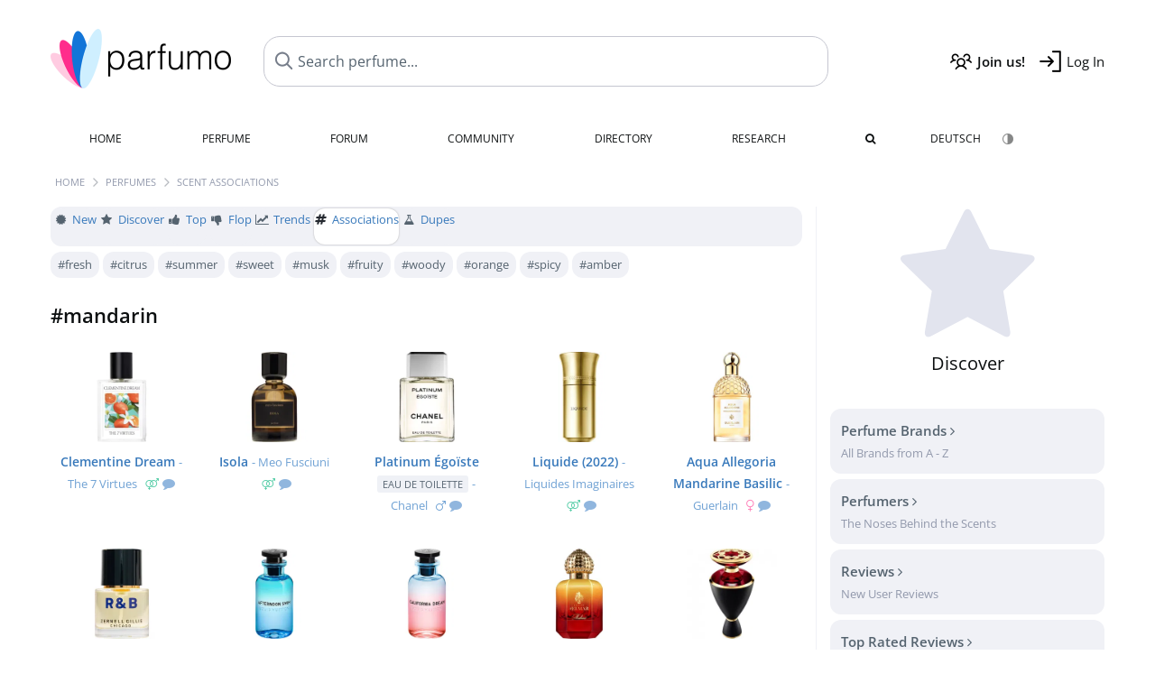

--- FILE ---
content_type: text/html; charset=UTF-8
request_url: https://www.parfumo.com/Discover/Tags/mandarin
body_size: 7839
content:

<!DOCTYPE html>

<html lang="en">

	<head>
		
				<meta name="google-site-verification" content="zxJUhAYvkrWKUiYnD8mz27WHweO2nORrD06ONz9gECs">		<meta name="p:domain_verify" content="79c9b1baaf16bed67e4ba17dde6eee91"/>
		<meta name="fo-verify" content="48fe1994-cec3-46d7-8168-e8f1a7f889ef">
		<meta charset="utf-8">
				<meta name="viewport" content="width=device-width, initial-scale=1.0, viewport-fit=cover">
				<meta name="robots" content="noindex,follow">		<meta name="theme-color" content="#f0f1f6">				<link rel="preload" href="https://assets.parfumo.de/css/_style_defer10796.css" as="style" onload="this.onload=null;this.rel='stylesheet'">
<noscript><link rel="https://assets.parfumo.de/css/_style_defer10796.css" href="styles.css"></noscript>
<link rel="stylesheet" href="https://assets.parfumo.de/css/_style10796.css">

		<link rel="stylesheet" href="https://assets.parfumo.de/css/_discover10796.css">
		<link rel="apple-touch-icon" sizes="57x57" href="https://images.parfumo.de/favi/apple-icon-57x57.png">
<link rel="apple-touch-icon" sizes="60x60" href="https://images.parfumo.de/favi/apple-icon-60x60.png">
<link rel="apple-touch-icon" sizes="72x72" href="https://images.parfumo.de/favi/apple-icon-72x72.png">
<link rel="apple-touch-icon" sizes="76x76" href="https://images.parfumo.de/favi/apple-icon-76x76.png">
<link rel="apple-touch-icon" sizes="114x114" href="https://images.parfumo.de/favi/apple-icon-114x114.png">
<link rel="apple-touch-icon" sizes="120x120" href="https://images.parfumo.de/favi/apple-icon-120x120.png">
<link rel="apple-touch-icon" sizes="144x144" href="https://images.parfumo.de/favi/apple-icon-144x144.png">
<link rel="apple-touch-icon" sizes="152x152" href="https://images.parfumo.de/favi/apple-icon-152x152.png">
<link rel="apple-touch-icon" sizes="180x180" href="https://images.parfumo.de/favi/apple-icon-180x180.png">
<link rel="icon" type="image/png" sizes="192x192"  href="https://images.parfumo.de/favi/android-icon-192x192.png">
<link rel="icon" type="image/png" sizes="32x32" href="https://images.parfumo.de/favi/favicon-32x32.png">
<link rel="icon" type="image/png" sizes="96x96" href="https://images.parfumo.de/favi/favicon-96x96.png">
<link rel="icon" type="image/png" sizes="16x16" href="https://images.parfumo.de/favi/favicon-16x16.png">
<meta name="msapplication-TileColor" content="#ffffff">
<meta name="msapplication-TileImage" content="https://images.parfumo.de/favi/ms-icon-144x144.png">
<meta name="theme-color" content="#ffffff">	
		<script>
	function _typeof(t) {
		return (_typeof = "function" == typeof Symbol && "symbol" == typeof Symbol.iterator ? function(t) {
			return typeof t
		} : function(t) {
			return t && "function" == typeof Symbol && t.constructor === Symbol && t !== Symbol.prototype ? "symbol" : typeof t
		})(t)
	}! function() {
		for (var t, e, o = [], n = window, r = n; r;) {
			try {
				if (r.frames.__tcfapiLocator) {
					t = r;
					break
				}
			} catch (t) {}
			if (r === n.top) break;
			r = n.parent
		}
		t || (function t() {
			var e = n.document,
				o = !!n.frames.__tcfapiLocator;
			if (!o)
				if (e.body) {
					var r = e.createElement("iframe");
					r.style.cssText = "display:none", r.name = "__tcfapiLocator", e.body.appendChild(r)
				} else setTimeout(t, 5);
			return !o
		}(), n.__tcfapi = function() {
			for (var t = arguments.length, n = new Array(t), r = 0; r < t; r++) n[r] = arguments[r];
			if (!n.length) return o;
			"setGdprApplies" === n[0] ? n.length > 3 && 2 === parseInt(n[1], 10) && "boolean" == typeof n[3] && (e = n[3], "function" == typeof n[2] && n[2]("set", !0)) : "ping" === n[0] ? "function" == typeof n[2] && n[2]({
				gdprApplies: e,
				cmpLoaded: !1,
				cmpStatus: "stub"
			}) : o.push(n)
		}, n.addEventListener("message", (function(t) {
			var e = "string" == typeof t.data,
				o = {};
			if (e) try {
				o = JSON.parse(t.data)
			} catch (t) {} else o = t.data;
			var n = "object" === _typeof(o) ? o.__tcfapiCall : null;
			n && window.__tcfapi(n.command, n.version, (function(o, r) {
				var a = {
					__tcfapiReturn: {
						returnValue: o,
						success: r,
						callId: n.callId
					}
				};
				t && t.source && t.source.postMessage && t.source.postMessage(e ? JSON.stringify(a) : a, "*")
			}), n.parameter)
		}), !1))
	}();
</script>

<script>
	window._sp_queue = [];
	window._sp_ = {
		config: {
			accountId: 1061,
			baseEndpoint: 'https://cdn.privacy-mgmt.com',

			gdpr: {},
			events: {
				onMessageChoiceSelect: function() {
					console.log('[event] onMessageChoiceSelect', arguments);
				},
				onMessageReady: function() {
					console.log('[event] onMessageReady', arguments);
				},
				onMessageChoiceError: function() {
					console.log('[event] onMessageChoiceError', arguments);
				},
				onPrivacyManagerAction: function() {
					console.log('[event] onPrivacyManagerAction', arguments);
				},
				onPMCancel: function() {
					console.log('[event] onPMCancel', arguments);
				},
				onMessageReceiveData: function() {
					console.log('[event] onMessageReceiveData', arguments);
				},
				onSPPMObjectReady: function() {
					console.log('[event] onSPPMObjectReady', arguments);
				},
				onConsentReady: function(consentUUID, euconsent) {
					console.log('[event] onConsentReady', arguments);
				},
				onError: function() {
					console.log('[event] onError', arguments);
				},
			}
		}
	}
</script>
<script src="https://cdn.privacy-mgmt.com/unified/wrapperMessagingWithoutDetection.js" async></script>
<script>
	var uuSymplr, allCookiesSymplr = document.cookie.split(";").map((e => e.split("="))).reduce(((e, [i, o]) => ({
		...e,
		[i.trim()]: decodeURIComponent(o)
	})), {});

	function createCookieSymplr(e, i) {
		var o = e;
		if (void 0 === (uuSymplr = allCookiesSymplr.uniqueUser)) {
			let e = (Date.now() + window.navigator.userAgent + websiteSymplr).toString();
			uuSymplr = sha256(e), document.cookie = `uniqueUser=${uuSymplr};max-age=31536000;path=/;SameSite=Strict; Secure`
		}
		if (o) {
			var u = allCookiesSymplr.uniqueUserLi;
			void 0 === u && (u = sha256(i), document.cookie = `uniqueUserLi=${u};max-age=31536000;path=/;SameSite=Strict; Secure`), uuSymplr = u
		} else document.cookie = "uniqueUserLi=; max-age=0"
	}
</script>

	<script>
		var dataLayer = [];
		dataLayer.push({
			'seite': 'parfumo.com'
		});
		dataLayer.push({
			'ads': 'true'
		});
					dataLayer.push({
				'video': 'false'
			});
							if (window.innerWidth <= 450) {
				dataLayer.push({
					'sonderanzeigen': 'false'
				});
			} else {
				dataLayer.push({
					'sonderanzeigen': 'false'
				});
			}
					</script>
	<script async src="https://cdns.symplr.de/parfumo.com/parfumo.js"></script>

							<script async src="https://www.googletagmanager.com/gtag/js?id=G-47SHE0CVWT"></script>
		<script>
			window.dataLayer = window.dataLayer || [];
			function gtag() {
				dataLayer.push(arguments);
			}
			gtag('js', new Date());
			gtag('config', 'G-47SHE0CVWT');
		</script>
	
				<title>Scent associations - Discover Perfumes at Parfumo</title>
			</head>

<body>

<div id="disable_div"></div>


	<div class="header-wrapper">
		<header>
			<div class="header-v2" id="page-top">

	<div class="pre-nav flex">

		<div class="left">
			<div class="logo-holder-v2" itemscope itemtype="https://schema.org/Organization">
				<a href="https://www.parfumo.com" itemprop="url"><img src="https://images.parfumo.de/logos/logo.png" class="logo-v2" alt="Parfumo - the Perfume Community" itemprop="logo"></a>
			</div>
		</div>
		<!-- end left -->

		<div id="search-top" class="middle search hide-mobile">
			<form action="https://www.parfumo.com/s_perfumes_x.php" method="get" class="form-s-ext">
				<input type="hidden" name="in" value="1">
				<div class="search-top-a">
					<input id="s_top" class="action-livesearch" data-wearing-perfume-id="0" name="filter" type="text" value="" spellcheck="false" autocomplete="off" placeholder="Search perfume..." aria-label="Search perfume..."><button type="submit" class="btn-s-ext"><i class="fa fa-angle-right"></i></button>
				</div>
			</form>
			<div id="livesearch"></div>
		</div>
		<!-- end middle -->

		<div class="right">
			<div class="header-icons flex">
				<div class="icon search pointer" onclick="toggleSearch()"></div>
				<div class="icon login-reg register pointer"><a href="https://www.parfumo.com/account/register" class="black"><span class="bold">Join us!</span></a></div>
				<div id="login-btn" class="icon login-reg login pointer black"><span>Log In</span></div>
				<div id="sb-btn" class="icon sb pointer"></div>
			</div>
		</div>
		<!-- end right -->

	</div>
	<!-- end pre-nav -->

	<div class="nav-container">
		<nav class="navi">
			<a href="https://www.parfumo.com" class="">Home</a>
			<a href="https://www.parfumo.com/Perfumes" class="">Perfume</a>
			<a href="https://www.parfumo.com/forums" class="">Forum</a>
			<a href="https://www.parfumo.com/Community" class="">Community</a>
			<a href="https://www.parfumo.com/Brands" class="">Directory</a>
			<a href="https://www.parfumo.com/fdb" class="research" title="Research">Research</a>
			<a href="https://www.parfumo.com/search?show_search=1" class=""><i class="fa fa-search" title="Advanced Search"></i></a>
			<div>
				<a href="https://www.parfumo.de/" class="secondary">Deutsch</a>
				<a href="#" class="action_darkmode secondary" title="Dark Mode"><img src="https://images.parfumo.de/nav_darkmode.png" alt="Dark Mode" class="navi_icon"><span class="hide-desktop"> Dark</span></a>
	</div>
		</nav>
	</div>
</div>

<div class="nav-bottom cb"></div>

<div class="login-container grey-box mt-0-5 hide">
	<div class="login-container-form">
		<div class="text-lg bold mt-2 mb-1">Log in</div>
		<form action="https://www.parfumo.com/board/login.php" method="post">
			<input type="hidden" name="autologin" value="checked">
			<input type="hidden" name="login" value="Login">
			<input type="hidden" name="redirect" value="">			<div class="pb-1">
				<input type="text" placeholder="Username" name="username" id="username" class="uk-input"><br>
				<input type="password" placeholder="Password" name="password" id="password" class="uk-input" style="margin-top: 4px;"><br>
				<button class="pbtn pbtn-blue login-btn w-100 mt-1" type="submit">Log In</button>
				<div class="cb"></div>
				<div class="mt-1"><a href="https://www.parfumo.com/account/password_forgot">Forgot your Password?</a></div>
				<div class="mt-1"><a href=" https://www.parfumo.com/account/register">Create new account</a></div>
			</div>
		</form>
	</div>
</div>
<div class="nav-bottom cb"></div>
		</header>
	</div>

			<div class="bc_wrapper"><div id="bc_holder" class="flex w-100"><div class="bc_link"><a href="https://www.parfumo.com">Home</a></div><div class="bc_sep"></div><div class="bc_link"><a href="https://www.parfumo.com/Perfumes">Perfumes</a></div><div class="bc_sep"></div><div class="bc_link">Scent associations</div></div></div>
	
	<div class="body-wrapper w-100">

		<div class="page-wrapper">
<div class="content_wrapper">

	<div class="main">
		<div class="ptabs-container ptabs-scrollable mb-0-5"><button class="scroll-button-l">&#xf104;</button><div class="fade-left"></div><nav class="flex ptabs "><div><a href="https://www.parfumo.com/Perfumes"><i class="fa fa-certificate"></i> New</a></div><div><a href="https://www.parfumo.com/Discover"><i class="fa fa-star"></i> Discover</a></div><div><a href="https://www.parfumo.com/Perfumes/Tops/Women"><i class="fa fa-thumbs-up"></i> Top</a></div><div><a href="https://www.parfumo.com/Perfumes/Flops/Women"><i class="fa fa-thumbs-down"></i> Flop</a></div><div><a href="https://www.parfumo.com/Perfumes/Trends"><i class="fa fa-line-chart"></i> Trends</a></div><div class="active"><a href="https://www.parfumo.com/Discover/Tags"><i class="fa fa-hashtag"></i> Associations</a></div><div><a href="https://www.parfumo.com/Perfumes/Dupes"><i class="fa fa-flask"></i> Dupes</a></div></nav><div class="fade-right"></div><button class="scroll-button-r">&#xf105;</button></div>

<div class="cb"></div>

			<div class="mt-0-5 mb-1">
							<a href="https://www.parfumo.com/Discover/Tags/fresh" class="mb-1 pbtn-link nowrap">#fresh</a>
							<a href="https://www.parfumo.com/Discover/Tags/citrus" class="mb-1 pbtn-link nowrap">#citrus</a>
							<a href="https://www.parfumo.com/Discover/Tags/summer" class="mb-1 pbtn-link nowrap">#summer</a>
							<a href="https://www.parfumo.com/Discover/Tags/sweet" class="mb-1 pbtn-link nowrap">#sweet</a>
							<a href="https://www.parfumo.com/Discover/Tags/musk" class="mb-1 pbtn-link nowrap">#musk</a>
							<a href="https://www.parfumo.com/Discover/Tags/fruity" class="mb-1 pbtn-link nowrap">#fruity</a>
							<a href="https://www.parfumo.com/Discover/Tags/woody" class="mb-1 pbtn-link nowrap">#woody</a>
							<a href="https://www.parfumo.com/Discover/Tags/orange" class="mb-1 pbtn-link nowrap">#orange</a>
							<a href="https://www.parfumo.com/Discover/Tags/spicy" class="mb-1 pbtn-link nowrap">#spicy</a>
							<a href="https://www.parfumo.com/Discover/Tags/amber" class="mb-1 pbtn-link nowrap">#amber</a>
					</div>
	

<div class="mb-3">
			<h1 class="fl">#mandarin</h1>

		
		<div class="cb"></div>
	
	

	
	
	
				<div class="pgrid pgrid-small mt-2">
		
	<div class="col">
						<div class="image">
							<a href="https://www.parfumo.com/Perfumes/The_7_Virtues/clementine-dream"><img src="https://media.parfumo.com/perfumes/bf/bf2dc6_clementine-dream-the-7-virtues_1200.jpg?width=240&aspect_ratio=1:1" alt="Clementine Dream by The 7 Virtues" loading="lazy"></a>
					</div>

		
		<div class="name">
			<a href="https://www.parfumo.com/Perfumes/The_7_Virtues/clementine-dream">Clementine Dream</a>
			<span class="brand"> - <a href="https://www.parfumo.com/Perfumes/The_7_Virtues">The 7 Virtues</a>
			
			
							<span class="ml-0-5 lightgreen"><i class="fa fa-venus-mars"></i></span></span>
								<span class="nr_reviews"><i class="fa fa-comment lightblue2" title="4 Reviews"></i></span>
					</div>
		
																											
		
		
		
			</div>
	<div class="col">
						<div class="image">
							<a href="https://www.parfumo.com/Perfumes/Meo_Fusciuni/isola"><img src="https://media.parfumo.com/perfumes/be/be17cf_isola-meo-fusciuni_1200.jpg?width=240&aspect_ratio=1:1" alt="Isola by Meo Fusciuni" loading="lazy"></a>
					</div>

		
		<div class="name">
			<a href="https://www.parfumo.com/Perfumes/Meo_Fusciuni/isola">Isola</a>
			<span class="brand"> - <a href="https://www.parfumo.com/Perfumes/Meo_Fusciuni">Meo Fusciuni</a>
			
			
							<span class="ml-0-5 lightgreen"><i class="fa fa-venus-mars"></i></span></span>
								<span class="nr_reviews"><i class="fa fa-comment lightblue2" title="3 Reviews"></i></span>
					</div>
		
																											
		
		
		
			</div>
	<div class="col">
						<div class="image">
							<a href="https://www.parfumo.com/Perfumes/Chanel/Platinum_Egoiste_Eau_de_Toilette"><img src="https://media.parfumo.com/perfumes/b2/b2470d-platinum-egoiste-eau-de-toilette-chanel_1200.jpg?width=240&aspect_ratio=1:1" alt="Platinum Égoïste (Eau de Toilette) by Chanel" loading="lazy"></a>
					</div>

		
		<div class="name">
			<a href="https://www.parfumo.com/Perfumes/Chanel/Platinum_Egoiste_Eau_de_Toilette">Platinum Égoïste <span class="label_a small upper"> Eau de Toilette</span></a>
			<span class="brand"> - <a href="https://www.parfumo.com/Perfumes/Chanel">Chanel</a>
			
			
							<span class="ml-0-5 lightblue"><i class="fa fa-mars"></i></span></span>
								<span class="nr_reviews"><i class="fa fa-comment lightblue2" title="125 Reviews"></i></span>
					</div>
		
																											
		
		
		
			</div>
	<div class="col">
						<div class="image">
							<a href="https://www.parfumo.com/Perfumes/liquides-imaginaires/liquide-2022"><img src="https://media.parfumo.com/perfumes/0c/0cd6d7-liquide-2022-liquides-imaginaires_1200.jpg?width=240&aspect_ratio=1:1" alt="Liquide (2022) by Liquides Imaginaires" loading="lazy"></a>
					</div>

		
		<div class="name">
			<a href="https://www.parfumo.com/Perfumes/liquides-imaginaires/liquide-2022">Liquide (2022)</a>
			<span class="brand"> - <a href="https://www.parfumo.com/Perfumes/liquides-imaginaires">Liquides Imaginaires</a>
			
			
							<span class="ml-0-5 lightgreen"><i class="fa fa-venus-mars"></i></span></span>
								<span class="nr_reviews"><i class="fa fa-comment lightblue2" title="34 Reviews"></i></span>
					</div>
		
																											
		
		
		
			</div>
	<div class="col">
						<div class="image">
							<a href="https://www.parfumo.com/Perfumes/Guerlain/Aqua_Allegoria_Mandarine_Basilic"><img src="https://media.parfumo.com/perfumes/4f/4f2af6-aqua-allegoria-mandarine-basilic-guerlain_1200.jpg?width=240&aspect_ratio=1:1" alt="Aqua Allegoria Mandarine Basilic by Guerlain" loading="lazy"></a>
					</div>

		
		<div class="name">
			<a href="https://www.parfumo.com/Perfumes/Guerlain/Aqua_Allegoria_Mandarine_Basilic">Aqua Allegoria Mandarine Basilic</a>
			<span class="brand"> - <a href="https://www.parfumo.com/Perfumes/Guerlain">Guerlain</a>
			
			
							<span class="ml-0-5 lightpink"><i class="fa fa-venus"></i></span></span>
								<span class="nr_reviews"><i class="fa fa-comment lightblue2" title="62 Reviews"></i></span>
					</div>
		
																											
		
		
		
			</div>
	<div class="col">
						<div class="image">
							<a href="https://www.parfumo.com/Perfumes/zernell-gillie/r-b"><img src="https://media.parfumo.com/perfumes/36/365255_r-b-zernell-gillie_1200.jpg?width=240&aspect_ratio=1:1" alt="R&B by Zernell Gillie" loading="lazy"></a>
					</div>

		
		<div class="name">
			<a href="https://www.parfumo.com/Perfumes/zernell-gillie/r-b">R&B</a>
			<span class="brand"> - <a href="https://www.parfumo.com/Perfumes/zernell-gillie">Zernell Gillie</a>
			
			
							<span class="ml-0-5 lightgreen"><i class="fa fa-venus-mars"></i></span></span>
								<span class="nr_reviews"><i class="fa fa-comment lightblue2" title="3 Reviews"></i></span>
					</div>
		
																											
		
		
		
			</div>
	<div class="col">
						<div class="image">
							<a href="https://www.parfumo.com/Perfumes/Louis_Vuitton/Afternoon_Swim"><img src="https://media.parfumo.com/perfumes/49/492eeb-afternoon-swim-louis-vuitton_1200.jpg?width=240&aspect_ratio=1:1" alt="Afternoon Swim by Louis Vuitton" loading="lazy"></a>
					</div>

		
		<div class="name">
			<a href="https://www.parfumo.com/Perfumes/Louis_Vuitton/Afternoon_Swim">Afternoon Swim</a>
			<span class="brand"> - <a href="https://www.parfumo.com/Perfumes/Louis_Vuitton">Louis Vuitton</a>
			
			
							<span class="ml-0-5 lightgreen"><i class="fa fa-venus-mars"></i></span></span>
								<span class="nr_reviews"><i class="fa fa-comment lightblue2" title="185 Reviews"></i></span>
					</div>
		
																											
		
		
		
			</div>
	<div class="col">
						<div class="image">
							<a href="https://www.parfumo.com/Perfumes/Louis_Vuitton/california-dream"><img src="https://media.parfumo.com/perfumes/2c/2ceeac-california-dream-louis-vuitton_1200.jpg?width=240&aspect_ratio=1:1" alt="California Dream by Louis Vuitton" loading="lazy"></a>
					</div>

		
		<div class="name">
			<a href="https://www.parfumo.com/Perfumes/Louis_Vuitton/california-dream">California Dream</a>
			<span class="brand"> - <a href="https://www.parfumo.com/Perfumes/Louis_Vuitton">Louis Vuitton</a>
			
			
							<span class="ml-0-5 lightgreen"><i class="fa fa-venus-mars"></i></span></span>
								<span class="nr_reviews"><i class="fa fa-comment lightblue2" title="24 Reviews"></i></span>
					</div>
		
																											
		
		
		
			</div>
	<div class="col">
						<div class="image">
							<a href="https://www.parfumo.com/Perfumes/Parfums_dElmar/mahina"><img src="https://media.parfumo.com/perfumes/ae/ae2889_mahina-parfums-d-elmar_1200.jpg?width=240&aspect_ratio=1:1" alt="Mahina by Parfums d'Elmar" loading="lazy"></a>
					</div>

		
		<div class="name">
			<a href="https://www.parfumo.com/Perfumes/Parfums_dElmar/mahina">Mahina</a>
			<span class="brand"> - <a href="https://www.parfumo.com/Perfumes/Parfums_dElmar">Parfums d'Elmar</a>
			
			
							<span class="ml-0-5 lightgreen"><i class="fa fa-venus-mars"></i></span></span>
								<span class="nr_reviews"><i class="fa fa-comment lightblue2" title="29 Reviews"></i></span>
					</div>
		
																											
		
		
		
			</div>
	<div class="col">
						<div class="image">
							<a href="https://www.parfumo.com/Perfumes/Bvlgari/Le_Gemme__Rubinia"><img src="https://media.parfumo.com/perfumes/0d/0d6b43-le-gemme-rubinia-bvlgari_1200.jpg?width=240&aspect_ratio=1:1" alt="Le Gemme - Rubinia by Bvlgari" loading="lazy"></a>
					</div>

		
		<div class="name">
			<a href="https://www.parfumo.com/Perfumes/Bvlgari/Le_Gemme__Rubinia">Le Gemme - Rubinia</a>
			<span class="brand"> - <a href="https://www.parfumo.com/Perfumes/Bvlgari">Bvlgari</a>
			
			
							<span class="ml-0-5 lightgreen"><i class="fa fa-venus-mars"></i></span></span>
								<span class="nr_reviews"><i class="fa fa-comment lightblue2" title="8 Reviews"></i></span>
					</div>
		
																											
		
		
		
			</div>
	<div class="col">
						<div class="image">
							<a href="https://www.parfumo.com/Perfumes/Ralph_Lauren/polo-est-67-eau-de-parfum"><img src="https://media.parfumo.com/perfumes/c9/c92c7e_polo-est-67-eau-de-parfum-ralph-lauren_1200.jpg?width=240&aspect_ratio=1:1" alt="Polo est. 67 (Eau de Parfum) by Ralph Lauren" loading="lazy"></a>
					</div>

		
		<div class="name">
			<a href="https://www.parfumo.com/Perfumes/Ralph_Lauren/polo-est-67-eau-de-parfum">Polo est. 67 <span class="label_a small upper"> Eau de Parfum</span></a>
			<span class="brand"> - <a href="https://www.parfumo.com/Perfumes/Ralph_Lauren">Ralph Lauren</a>
			
			
							<span class="ml-0-5 lightblue"><i class="fa fa-mars"></i></span></span>
								<span class="nr_reviews"><i class="fa fa-comment lightblue2" title="7 Reviews"></i></span>
					</div>
		
																											
		
		
		
			</div>
	<div class="col">
						<div class="image">
							<a href="https://www.parfumo.com/Perfumes/Chanel/Paris__Biarritz"><img src="https://media.parfumo.com/perfumes/9b/9b50ce-paris-biarritz-chanel_1200.jpg?width=240&aspect_ratio=1:1" alt="Paris - Biarritz by Chanel" loading="lazy"></a>
					</div>

		
		<div class="name">
			<a href="https://www.parfumo.com/Perfumes/Chanel/Paris__Biarritz">Paris - Biarritz</a>
			<span class="brand"> - <a href="https://www.parfumo.com/Perfumes/Chanel">Chanel</a>
			
			
							<span class="ml-0-5 lightgreen"><i class="fa fa-venus-mars"></i></span></span>
								<span class="nr_reviews"><i class="fa fa-comment lightblue2" title="5 Reviews"></i></span>
					</div>
		
																											
		
		
		
			</div>
	<div class="col">
						<div class="image">
							<a href="https://www.parfumo.com/Perfumes/Creed/Aventus_Cologne"><img src="https://media.parfumo.com/perfumes/1b/1b64a3-aventus-cologne-creed_1200.jpg?width=240&aspect_ratio=1:1" alt="Aventus Cologne by Creed" loading="lazy"></a>
					</div>

		
		<div class="name">
			<a href="https://www.parfumo.com/Perfumes/Creed/Aventus_Cologne">Aventus Cologne</a>
			<span class="brand"> - <a href="https://www.parfumo.com/Perfumes/Creed">Creed</a>
			
			
							<span class="ml-0-5 lightgreen"><i class="fa fa-venus-mars"></i></span></span>
								<span class="nr_reviews"><i class="fa fa-comment lightblue2" title="53 Reviews"></i></span>
					</div>
		
																											
		
		
		
			</div>
	<div class="col">
						<div class="image">
							<a href="https://www.parfumo.com/Perfumes/Loewe/paula-s-ibiza"><img src="https://media.parfumo.com/perfumes/83/83b725-paula-s-ibiza-loewe_1200.jpg?width=240&aspect_ratio=1:1" alt="Paula's Ibiza by Loewe" loading="lazy"></a>
					</div>

		
		<div class="name">
			<a href="https://www.parfumo.com/Perfumes/Loewe/paula-s-ibiza">Paula's Ibiza</a>
			<span class="brand"> - <a href="https://www.parfumo.com/Perfumes/Loewe">Loewe</a>
			
			
							<span class="ml-0-5 lightgreen"><i class="fa fa-venus-mars"></i></span></span>
								<span class="nr_reviews"><i class="fa fa-comment lightblue2" title="12 Reviews"></i></span>
					</div>
		
																											
		
		
		
			</div>
	<div class="col">
						<div class="image">
							<a href="https://www.parfumo.com/Perfumes/Clive_Christian/1872_Mandarin"><img src="https://media.parfumo.com/perfumes/34/340f2d-1872-mandarin-clive-christian_1200.jpg?width=240&aspect_ratio=1:1" alt="1872 Mandarin by Clive Christian" loading="lazy"></a>
					</div>

		
		<div class="name">
			<a href="https://www.parfumo.com/Perfumes/Clive_Christian/1872_Mandarin">1872 Mandarin</a>
			<span class="brand"> - <a href="https://www.parfumo.com/Perfumes/Clive_Christian">Clive Christian</a>
			
			
							<span class="ml-0-5 lightgreen"><i class="fa fa-venus-mars"></i></span></span>
								<span class="nr_reviews"><i class="fa fa-comment lightblue2" title="2 Reviews"></i></span>
					</div>
		
																											
		
		
		
			</div>
	<div class="col">
						<div class="image">
							<a href="https://www.parfumo.com/Perfumes/Serge_Lutens/Nuit_de_Cellophane"><img src="https://media.parfumo.com/perfumes/d3/d38f8f-nuit-de-cellophane-serge-lutens_1200.jpg?width=240&aspect_ratio=1:1" alt="Nuit de cellophane by Serge Lutens" loading="lazy"></a>
					</div>

		
		<div class="name">
			<a href="https://www.parfumo.com/Perfumes/Serge_Lutens/Nuit_de_Cellophane">Nuit de cellophane</a>
			<span class="brand"> - <a href="https://www.parfumo.com/Perfumes/Serge_Lutens">Serge Lutens</a>
			
			
							<span class="ml-0-5 lightgreen"><i class="fa fa-venus-mars"></i></span></span>
								<span class="nr_reviews"><i class="fa fa-comment lightblue2" title="38 Reviews"></i></span>
					</div>
		
																											
		
		
		
			</div>
	<div class="col">
						<div class="image">
							<a href="https://www.parfumo.com/Perfumes/Anfasic_Dokhoon/i-am-shay"><img src="https://media.parfumo.com/perfumes/20/201944_i-am-shay-anfasic-dokhoon_1200.jpg?width=240&aspect_ratio=1:1" alt="I Am Shay by Anfasic Dokhoon" loading="lazy"></a>
					</div>

		
		<div class="name">
			<a href="https://www.parfumo.com/Perfumes/Anfasic_Dokhoon/i-am-shay">I Am Shay</a>
			<span class="brand"> - <a href="https://www.parfumo.com/Perfumes/Anfasic_Dokhoon">Anfasic Dokhoon</a>
			
			
							<span class="ml-0-5 lightgreen"><i class="fa fa-venus-mars"></i></span></span>
								<span class="nr_reviews"><i class="fa fa-comment lightblue2" title="1 Review"></i></span>
					</div>
		
																											
		
		
		
			</div>
	<div class="col">
						<div class="image">
							<a href="https://www.parfumo.com/Perfumes/Chanel/Allure_Homme_Sport_Eau_de_Toilette"><img src="https://media.parfumo.com/perfumes/fe/fe015b-allure-homme-sport-eau-de-toilette-chanel_1200.jpg?width=240&aspect_ratio=1:1" alt="Allure Homme Sport (Eau de Toilette) by Chanel" loading="lazy"></a>
					</div>

		
		<div class="name">
			<a href="https://www.parfumo.com/Perfumes/Chanel/Allure_Homme_Sport_Eau_de_Toilette">Allure Homme Sport <span class="label_a small upper"> Eau de Toilette</span></a>
			<span class="brand"> - <a href="https://www.parfumo.com/Perfumes/Chanel">Chanel</a>
			
			
							<span class="ml-0-5 lightblue"><i class="fa fa-mars"></i></span></span>
								<span class="nr_reviews"><i class="fa fa-comment lightblue2" title="125 Reviews"></i></span>
					</div>
		
																											
		
		
		
			</div>
	<div class="col">
						<div class="image">
							<a href="https://www.parfumo.com/Perfumes/Nina_Ricci/Farouche_Eau_de_Toilette"><img src="https://media.parfumo.com/perfumes/e7/e7ab7f-farouche-eau-de-toilette-nina-ricci_1200.jpg?width=240&aspect_ratio=1:1" alt="Farouche (Eau de Toilette) by Nina Ricci" loading="lazy"></a>
					</div>

		
		<div class="name">
			<a href="https://www.parfumo.com/Perfumes/Nina_Ricci/Farouche_Eau_de_Toilette">Farouche <span class="label_a small upper"> Eau de Toilette</span></a>
			<span class="brand"> - <a href="https://www.parfumo.com/Perfumes/Nina_Ricci">Nina Ricci</a>
			
			
							<span class="ml-0-5 lightpink"><i class="fa fa-venus"></i></span></span>
								<span class="nr_reviews"><i class="fa fa-comment lightblue2" title="2 Reviews"></i></span>
					</div>
		
																											
		
		
		
			</div>
	<div class="col">
						<div class="image">
							<a href="https://www.parfumo.com/Perfumes/Laboratorio_Olfattivo/mandarino"><img src="https://media.parfumo.com/perfumes/4a/4af94c-mandarino-laboratorio-olfattivo_1200.jpg?width=240&aspect_ratio=1:1" alt="Mandarino by Laboratorio Olfattivo" loading="lazy"></a>
					</div>

		
		<div class="name">
			<a href="https://www.parfumo.com/Perfumes/Laboratorio_Olfattivo/mandarino">Mandarino</a>
			<span class="brand"> - <a href="https://www.parfumo.com/Perfumes/Laboratorio_Olfattivo">Laboratorio Olfattivo</a>
			
			
							<span class="ml-0-5 lightgreen"><i class="fa fa-venus-mars"></i></span></span>
								<span class="nr_reviews"><i class="fa fa-comment lightblue2" title="8 Reviews"></i></span>
					</div>
		
																											
		
		
		
			</div>
	<div class="col">
						<div class="image">
							<a href="https://www.parfumo.com/Perfumes/Guerlain/aqua-allegoria-harvest-mandarine-basilic"><img src="https://media.parfumo.com/perfumes/f5/f58a84-aqua-allegoria-harvest-mandarine-basilic-guerlain_1200.jpg?width=240&aspect_ratio=1:1" alt="Aqua Allegoria Harvest Mandarine Basilic by Guerlain" loading="lazy"></a>
					</div>

		
		<div class="name">
			<a href="https://www.parfumo.com/Perfumes/Guerlain/aqua-allegoria-harvest-mandarine-basilic">Aqua Allegoria Harvest Mandarine Basilic</a>
			<span class="brand"> - <a href="https://www.parfumo.com/Perfumes/Guerlain">Guerlain</a>
			
			
							<span class="ml-0-5 lightpink"><i class="fa fa-venus"></i></span></span>
								<span class="nr_reviews"><i class="fa fa-comment lightblue2" title="8 Reviews"></i></span>
					</div>
		
																											
		
		
		
			</div>
	<div class="col">
						<div class="image">
							<a href="https://www.parfumo.com/Perfumes/Acqua_di_Parma/buongiorno"><img src="https://media.parfumo.com/perfumes/b6/b687a9_buongiorno-acqua-di-parma_1200.jpg?width=240&aspect_ratio=1:1" alt="Buongiorno by Acqua di Parma" loading="lazy"></a>
					</div>

		
		<div class="name">
			<a href="https://www.parfumo.com/Perfumes/Acqua_di_Parma/buongiorno">Buongiorno</a>
			<span class="brand"> - <a href="https://www.parfumo.com/Perfumes/Acqua_di_Parma">Acqua di Parma</a>
			
			
							<span class="ml-0-5 lightgreen"><i class="fa fa-venus-mars"></i></span></span>
								<span class="nr_reviews"><i class="fa fa-comment lightblue2" title="27 Reviews"></i></span>
					</div>
		
																											
		
		
		
			</div>
	<div class="col">
						<div class="image">
							<a href="https://www.parfumo.com/Perfumes/Creed/Millesime_Imperial"><img src="https://media.parfumo.com/perfumes/7b/7b5cd5-millesime-imperial-creed_1200.jpg?width=240&aspect_ratio=1:1" alt="Millésime Impérial by Creed" loading="lazy"></a>
					</div>

		
		<div class="name">
			<a href="https://www.parfumo.com/Perfumes/Creed/Millesime_Imperial">Millésime Impérial</a>
			<span class="brand"> - <a href="https://www.parfumo.com/Perfumes/Creed">Creed</a>
			
			
							<span class="ml-0-5 lightgreen"><i class="fa fa-venus-mars"></i></span></span>
								<span class="nr_reviews"><i class="fa fa-comment lightblue2" title="85 Reviews"></i></span>
					</div>
		
																											
		
		
		
			</div>
	<div class="col">
						<div class="image">
							<a href="https://www.parfumo.com/Perfumes/Chanel/Coco_Mademoiselle"><img src="https://media.parfumo.com/perfumes/a2/a24a8c-coco-mademoiselle-eau-de-parfum-chanel_1200.jpg?width=240&aspect_ratio=1:1" alt="Coco Mademoiselle (Eau de Parfum) by Chanel" loading="lazy"></a>
					</div>

		
		<div class="name">
			<a href="https://www.parfumo.com/Perfumes/Chanel/Coco_Mademoiselle">Coco Mademoiselle <span class="label_a small upper"> Eau de Parfum</span></a>
			<span class="brand"> - <a href="https://www.parfumo.com/Perfumes/Chanel">Chanel</a>
			
			
							<span class="ml-0-5 lightpink"><i class="fa fa-venus"></i></span></span>
								<span class="nr_reviews"><i class="fa fa-comment lightblue2" title="144 Reviews"></i></span>
					</div>
		
																											
		
		
		
			</div>
	<div class="col">
						<div class="image">
							<a href="https://www.parfumo.com/Perfumes/Chanel/Allure_Homme_Sport_Eau_Extrme"><img src="https://media.parfumo.com/perfumes/5a/5a3157-allure-homme-sport-eau-extreme-chanel_1200.jpg?width=240&aspect_ratio=1:1" alt="Allure Homme Sport Eau Extrême by Chanel" loading="lazy"></a>
					</div>

		
		<div class="name">
			<a href="https://www.parfumo.com/Perfumes/Chanel/Allure_Homme_Sport_Eau_Extrme">Allure Homme Sport Eau Extrême</a>
			<span class="brand"> - <a href="https://www.parfumo.com/Perfumes/Chanel">Chanel</a>
			
			
							<span class="ml-0-5 lightblue"><i class="fa fa-mars"></i></span></span>
								<span class="nr_reviews"><i class="fa fa-comment lightblue2" title="173 Reviews"></i></span>
					</div>
		
																											
		
		
		
			</div>	</div>
	</div>	</div>

	<div class="sidebar">
		<div class="text-center mb-3">
	<i class="fa fa-star icon_sidebar"></i>
	<div class="text-xl">Discover</div>
</div>

<a href="https://www.parfumo.com/Brands" class="pbtn-link pbtn-link-box w-100 text-left mb-0-5">
	<div class="bold">Perfume Brands <i class="fa fa-angle-right" aria-hidden="true"></i></div>
	<span class="lightgrey text-xs nobold">All Brands from A - Z</span>
</a>

<a href="https://www.parfumo.com/Perfumers" class="pbtn-link pbtn-link-box w-100 text-left mb-0-5">
	<div class="bold">Perfumers <i class="fa fa-angle-right" aria-hidden="true"></i></div>
	<span class="lightgrey text-xs nobold">The Noses Behind the Scents</span>
</a>

<a href="https://www.parfumo.com/reviews" class="pbtn-link pbtn-link-box w-100 text-left mb-0-5">
	<div class="bold">Reviews <i class="fa fa-angle-right" aria-hidden="true"></i></div>
	<span class="lightgrey text-xs nobold">New User Reviews</span>
</a>

<a href="https://www.parfumo.com/reviews/top" class="pbtn-link pbtn-link-box w-100 text-left mb-0-5">
	<div class="bold">Top Rated Reviews <i class="fa fa-angle-right" aria-hidden="true"></i></div>
	<span class="lightgrey text-xs nobold">The Best Reviews</span>
</a>

<a href="https://www.parfumo.com/reviews/missing" class="pbtn-link pbtn-link-box w-100 text-left mb-0-5">
	<div class="bold">Reviews wanted <i class="fa fa-angle-right" aria-hidden="true"></i></div>
	<span class="lightgrey text-xs nobold">Unreviewed Perfumes</span>
</a>

<a href="https://www.parfumo.com/Release_Years" class="pbtn-link pbtn-link-box w-100 text-left mb-0-5">
	<div class=" bold">Years of Release <i class="fa fa-angle-right" aria-hidden="true"></i></div>
</a>

<a href="https://www.parfumo.com/Perfumes/Dupes" class="pbtn-link pbtn-link-box w-100 text-left mb-0-5">
	<div class=" bold">Dupes <i class="fa fa-angle-right" aria-hidden="true"></i></div>
</a>	</div>

</div>

</div>
</div>

<footer id="footer_holder">

	<div id="footer">

					<div class="mt-2"><a href="https://www.parfumo.com/account/register">Create your account now!</a></div>
		
		<div class="footer-links leading-8 flex">

			<div class="section">
				<div class="links">
					<div class="section_title upper">All about perfume</div>
					<a href="https://www.parfumo.com/Perfumes" class="lightgrey">Perfume</a><br>
					<a href="https://www.parfumo.com/Popular_Brands" class="lightgrey">Perfume Brands</a><br>
					<a href="https://www.parfumo.com/Perfumers" class="lightgrey">Perfumers</a><br>
					<a href="https://www.parfumo.com/Fragrance_Notes" class="lightgrey">Fragrance Notes</a><br>
					<a href="https://www.parfumo.com/Perfumes/Dupes" class="lightgrey">Similar Perfumes</a>
				</div>
			</div>

			<div class="section">
				<div class="links">
					<div class="section_title upper">Parfumo</div>
					<a href="https://www.parfumo.com/rules" class="lightgrey">Community Rules</a><br>
					<a href="https://www.parfumo.com/team" class="lightgrey">Parfumo Team</a><br>
															<a href="https://parfumo.app" rel="noopener" target="_blank" class="lightgrey">Parfumo App</a><br>									</div>
			</div>

			<div class="section">
				<div class="links">
					<div class="section_title upper">Service</div>
					<a href="https://www.parfumo.com/help" class="lightgrey">Help</a><br>
					<a href="https://www.parfumo.com/Sitemap" class="lightgrey">Sitemap</a><br>
					<a href="https://www.parfumo.com/Privacy_Policy" class="lightgrey">Privacy Policy</a><br>
										<a href="#" onclick="window._sp_.gdpr.loadPrivacyManagerModal(237108)" class="lightgrey">Cookie Settings</a><br>					<a href="https://www.parfumo.com/legal-notice" class="lightgrey">Legal Notice</a>
				</div>
			</div>

			<div class="section">

				<div class="social-icons flex">
					<div><a href="https://instagram.com/parfumo" rel="noopener" target="_blank"><img src="https://images.parfumo.de/social/instagram.png" loading="lazy" alt="Instagram"></a></div>
					<div><a href="https://www.facebook.com/parfumo" rel="noopener" target="_blank"><img src="https://images.parfumo.de/social/facebook.png" loading="lazy" alt="Facebook"></a></div>
					<div><a href="https://twitter.com/parfumo" rel="noopener" target="_blank"><img src="https://images.parfumo.de/social/x.png" loading="lazy" alt="X / Twitter"></a></div>
				</div>

				<div class="store_icons">
					
											<a href="https://apps.apple.com/app/parfumo/id1220565521" rel="noopener" target="_blank"><img src="https://images.parfumo.de/footer_app_store.png" alt="App Store" loading="lazy" class="app"></a>
						<a href="https://play.google.com/store/apps/details?id=de.parfumo.app&hl=en" rel="noopener" target="_blank"><img src="https://images.parfumo.de/footer_play_store.png" loading="lazy" alt="Play Store" class="app"></a>
														</div>
				<div class="mt-0-5">
										<div class="lang-toggle">
																			<span class="active"><img src="https://images.parfumo.de/footer_us.png" alt="EN" loading="lazy">English</span>
							<a href="https://www.parfumo.de/"><img src="https://images.parfumo.de/footer_de.png" alt="DE" loading="lazy">Deutsch</a>
											</div>
				</div>
			</div>
		</div>

		<div class="text-center mt-2"><a href="https://www.parfumo.com/support-us" class="pbtn pbtn-darkgrey"><img src="https://images.parfumo.de/donate_icon_footer.png" alt="This community is fueled by our passion for perfume ...and coffee!" class="donate_mug">Support Parfumo <i class="fa fa-angle-right" aria-hidden="true"></i></a></div>

		<div class="text-2xs text-center lightgrey upper mt-3">
			Smelling great since 2008! | &copy; Parfumo
		</div>

		
	</div>

</footer>

<script src="https://www.parfumo.com/js/plugins/jquery-3.7.1.min.js"></script>
<script src="https://assets.parfumo.de/js/_js_main10796.js"></script>
<script src="https://assets.parfumo.de/js/main10796.js"></script>




	<script>
		$(document).on('click','.action_darkmode',function(e){e.preventDefault();$(this).html('<i class="fa fa-spinner fa-spin"></i>');toggleDarkMode();});$(document).on('submit','.form-s-ext',function(){$('.btn-s-ext i').removeClass('fa-angle-right').addClass('fa-spinner fa-spin');});$(document).on('focus','.action-livesearch',function(){$('.btn-s-ext').show().animateCss('fadeIn');});$(document).on('click','.action-livesearch',function(){$(this).select();});$(document).on('keyup','.action-livesearch',function(e){performLiveSearch(e);});	</script>

<script>(function(){function c(){var b=a.contentDocument||a.contentWindow.document;if(b){var d=b.createElement('script');d.innerHTML="window.__CF$cv$params={r:'9c0bf56a6b78b1bb',t:'MTc2ODg4NDcwNg=='};var a=document.createElement('script');a.src='/cdn-cgi/challenge-platform/scripts/jsd/main.js';document.getElementsByTagName('head')[0].appendChild(a);";b.getElementsByTagName('head')[0].appendChild(d)}}if(document.body){var a=document.createElement('iframe');a.height=1;a.width=1;a.style.position='absolute';a.style.top=0;a.style.left=0;a.style.border='none';a.style.visibility='hidden';document.body.appendChild(a);if('loading'!==document.readyState)c();else if(window.addEventListener)document.addEventListener('DOMContentLoaded',c);else{var e=document.onreadystatechange||function(){};document.onreadystatechange=function(b){e(b);'loading'!==document.readyState&&(document.onreadystatechange=e,c())}}}})();</script></body>

</html>

--- FILE ---
content_type: text/css
request_url: https://assets.parfumo.de/css/_discover10796.css
body_size: -47
content:
.discover_teaser_holder{display:grid;grid-template-columns:repeat(3,1fr);grid-gap:12px;text-align:center}.discover_teaser_holder img{width:100%;height:auto;border-radius:24px!important}.discover_teaser_holder img:hover{opacity:.8}#color-picker-container{margin-left:auto;margin-right:auto;width:95%;max-width:700px}#color-picker{height:auto;cursor:crosshair}.color_indicator{width:100%;min-height:400px;padding:24px;border-radius:6px}.dupe_item{border-top:1px solid var(--grey-10);width:100%;display:table;padding:10px;margin:5px 0 5px 0}.dupe_main img{height:35px}@media only screen and (max-width:620px){.discover_teaser_holder{grid-template-columns:repeat(2,1fr);grid-gap:6px}}